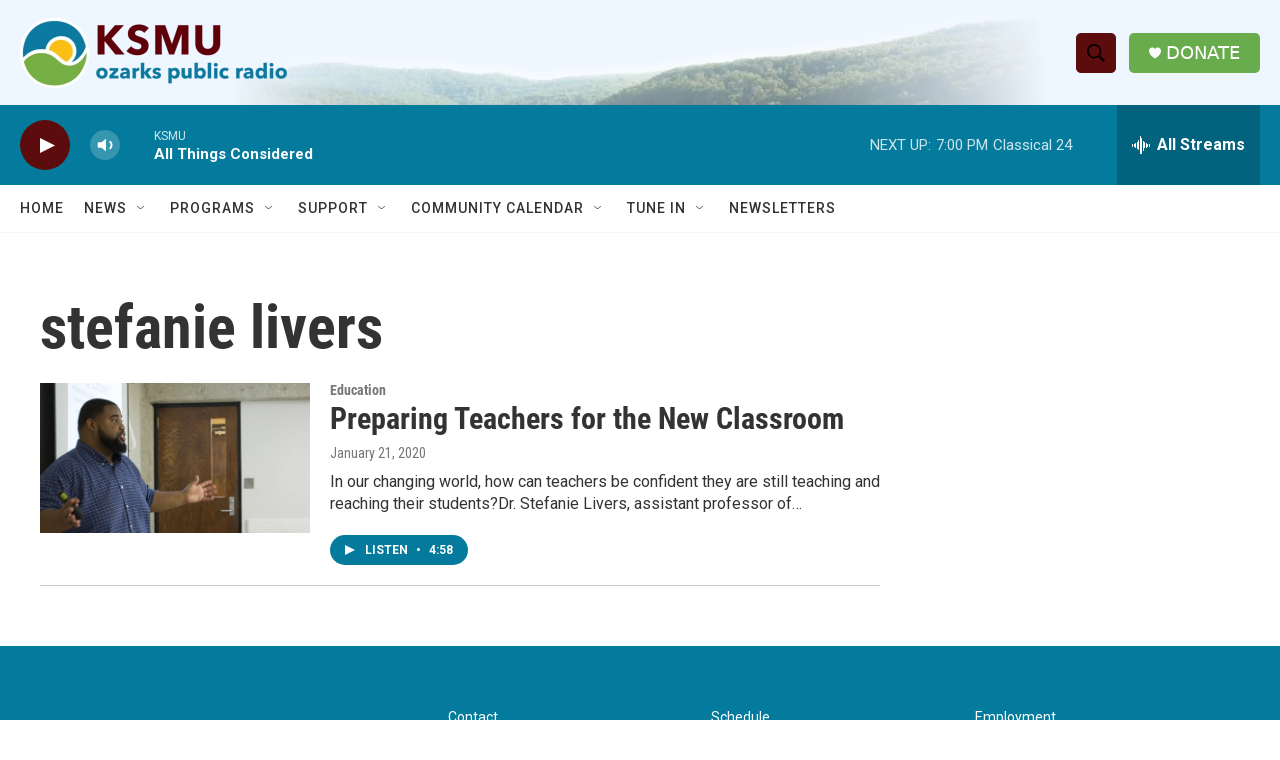

--- FILE ---
content_type: text/html; charset=utf-8
request_url: https://www.google.com/recaptcha/api2/aframe
body_size: 267
content:
<!DOCTYPE HTML><html><head><meta http-equiv="content-type" content="text/html; charset=UTF-8"></head><body><script nonce="q6IOhvGnIPdYBEplpl9qVg">/** Anti-fraud and anti-abuse applications only. See google.com/recaptcha */ try{var clients={'sodar':'https://pagead2.googlesyndication.com/pagead/sodar?'};window.addEventListener("message",function(a){try{if(a.source===window.parent){var b=JSON.parse(a.data);var c=clients[b['id']];if(c){var d=document.createElement('img');d.src=c+b['params']+'&rc='+(localStorage.getItem("rc::a")?sessionStorage.getItem("rc::b"):"");window.document.body.appendChild(d);sessionStorage.setItem("rc::e",parseInt(sessionStorage.getItem("rc::e")||0)+1);localStorage.setItem("rc::h",'1768953694416');}}}catch(b){}});window.parent.postMessage("_grecaptcha_ready", "*");}catch(b){}</script></body></html>